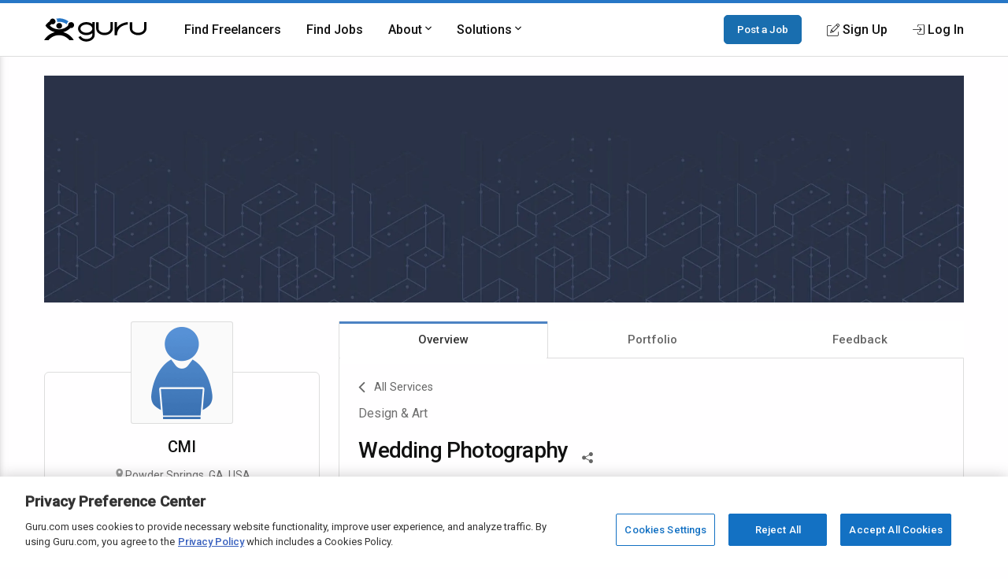

--- FILE ---
content_type: text/html; charset=utf-8
request_url: https://www.google.com/recaptcha/api2/anchor?ar=1&k=6Lfa5yYUAAAAAB-G4yh8y_q3PFLr3_8fjkbXi_jy&co=aHR0cHM6Ly93d3cuZ3VydS5jb206NDQz&hl=en&v=PoyoqOPhxBO7pBk68S4YbpHZ&theme=light&size=invisible&anchor-ms=20000&execute-ms=30000&cb=nzbdcigutd8a
body_size: 49363
content:
<!DOCTYPE HTML><html dir="ltr" lang="en"><head><meta http-equiv="Content-Type" content="text/html; charset=UTF-8">
<meta http-equiv="X-UA-Compatible" content="IE=edge">
<title>reCAPTCHA</title>
<style type="text/css">
/* cyrillic-ext */
@font-face {
  font-family: 'Roboto';
  font-style: normal;
  font-weight: 400;
  font-stretch: 100%;
  src: url(//fonts.gstatic.com/s/roboto/v48/KFO7CnqEu92Fr1ME7kSn66aGLdTylUAMa3GUBHMdazTgWw.woff2) format('woff2');
  unicode-range: U+0460-052F, U+1C80-1C8A, U+20B4, U+2DE0-2DFF, U+A640-A69F, U+FE2E-FE2F;
}
/* cyrillic */
@font-face {
  font-family: 'Roboto';
  font-style: normal;
  font-weight: 400;
  font-stretch: 100%;
  src: url(//fonts.gstatic.com/s/roboto/v48/KFO7CnqEu92Fr1ME7kSn66aGLdTylUAMa3iUBHMdazTgWw.woff2) format('woff2');
  unicode-range: U+0301, U+0400-045F, U+0490-0491, U+04B0-04B1, U+2116;
}
/* greek-ext */
@font-face {
  font-family: 'Roboto';
  font-style: normal;
  font-weight: 400;
  font-stretch: 100%;
  src: url(//fonts.gstatic.com/s/roboto/v48/KFO7CnqEu92Fr1ME7kSn66aGLdTylUAMa3CUBHMdazTgWw.woff2) format('woff2');
  unicode-range: U+1F00-1FFF;
}
/* greek */
@font-face {
  font-family: 'Roboto';
  font-style: normal;
  font-weight: 400;
  font-stretch: 100%;
  src: url(//fonts.gstatic.com/s/roboto/v48/KFO7CnqEu92Fr1ME7kSn66aGLdTylUAMa3-UBHMdazTgWw.woff2) format('woff2');
  unicode-range: U+0370-0377, U+037A-037F, U+0384-038A, U+038C, U+038E-03A1, U+03A3-03FF;
}
/* math */
@font-face {
  font-family: 'Roboto';
  font-style: normal;
  font-weight: 400;
  font-stretch: 100%;
  src: url(//fonts.gstatic.com/s/roboto/v48/KFO7CnqEu92Fr1ME7kSn66aGLdTylUAMawCUBHMdazTgWw.woff2) format('woff2');
  unicode-range: U+0302-0303, U+0305, U+0307-0308, U+0310, U+0312, U+0315, U+031A, U+0326-0327, U+032C, U+032F-0330, U+0332-0333, U+0338, U+033A, U+0346, U+034D, U+0391-03A1, U+03A3-03A9, U+03B1-03C9, U+03D1, U+03D5-03D6, U+03F0-03F1, U+03F4-03F5, U+2016-2017, U+2034-2038, U+203C, U+2040, U+2043, U+2047, U+2050, U+2057, U+205F, U+2070-2071, U+2074-208E, U+2090-209C, U+20D0-20DC, U+20E1, U+20E5-20EF, U+2100-2112, U+2114-2115, U+2117-2121, U+2123-214F, U+2190, U+2192, U+2194-21AE, U+21B0-21E5, U+21F1-21F2, U+21F4-2211, U+2213-2214, U+2216-22FF, U+2308-230B, U+2310, U+2319, U+231C-2321, U+2336-237A, U+237C, U+2395, U+239B-23B7, U+23D0, U+23DC-23E1, U+2474-2475, U+25AF, U+25B3, U+25B7, U+25BD, U+25C1, U+25CA, U+25CC, U+25FB, U+266D-266F, U+27C0-27FF, U+2900-2AFF, U+2B0E-2B11, U+2B30-2B4C, U+2BFE, U+3030, U+FF5B, U+FF5D, U+1D400-1D7FF, U+1EE00-1EEFF;
}
/* symbols */
@font-face {
  font-family: 'Roboto';
  font-style: normal;
  font-weight: 400;
  font-stretch: 100%;
  src: url(//fonts.gstatic.com/s/roboto/v48/KFO7CnqEu92Fr1ME7kSn66aGLdTylUAMaxKUBHMdazTgWw.woff2) format('woff2');
  unicode-range: U+0001-000C, U+000E-001F, U+007F-009F, U+20DD-20E0, U+20E2-20E4, U+2150-218F, U+2190, U+2192, U+2194-2199, U+21AF, U+21E6-21F0, U+21F3, U+2218-2219, U+2299, U+22C4-22C6, U+2300-243F, U+2440-244A, U+2460-24FF, U+25A0-27BF, U+2800-28FF, U+2921-2922, U+2981, U+29BF, U+29EB, U+2B00-2BFF, U+4DC0-4DFF, U+FFF9-FFFB, U+10140-1018E, U+10190-1019C, U+101A0, U+101D0-101FD, U+102E0-102FB, U+10E60-10E7E, U+1D2C0-1D2D3, U+1D2E0-1D37F, U+1F000-1F0FF, U+1F100-1F1AD, U+1F1E6-1F1FF, U+1F30D-1F30F, U+1F315, U+1F31C, U+1F31E, U+1F320-1F32C, U+1F336, U+1F378, U+1F37D, U+1F382, U+1F393-1F39F, U+1F3A7-1F3A8, U+1F3AC-1F3AF, U+1F3C2, U+1F3C4-1F3C6, U+1F3CA-1F3CE, U+1F3D4-1F3E0, U+1F3ED, U+1F3F1-1F3F3, U+1F3F5-1F3F7, U+1F408, U+1F415, U+1F41F, U+1F426, U+1F43F, U+1F441-1F442, U+1F444, U+1F446-1F449, U+1F44C-1F44E, U+1F453, U+1F46A, U+1F47D, U+1F4A3, U+1F4B0, U+1F4B3, U+1F4B9, U+1F4BB, U+1F4BF, U+1F4C8-1F4CB, U+1F4D6, U+1F4DA, U+1F4DF, U+1F4E3-1F4E6, U+1F4EA-1F4ED, U+1F4F7, U+1F4F9-1F4FB, U+1F4FD-1F4FE, U+1F503, U+1F507-1F50B, U+1F50D, U+1F512-1F513, U+1F53E-1F54A, U+1F54F-1F5FA, U+1F610, U+1F650-1F67F, U+1F687, U+1F68D, U+1F691, U+1F694, U+1F698, U+1F6AD, U+1F6B2, U+1F6B9-1F6BA, U+1F6BC, U+1F6C6-1F6CF, U+1F6D3-1F6D7, U+1F6E0-1F6EA, U+1F6F0-1F6F3, U+1F6F7-1F6FC, U+1F700-1F7FF, U+1F800-1F80B, U+1F810-1F847, U+1F850-1F859, U+1F860-1F887, U+1F890-1F8AD, U+1F8B0-1F8BB, U+1F8C0-1F8C1, U+1F900-1F90B, U+1F93B, U+1F946, U+1F984, U+1F996, U+1F9E9, U+1FA00-1FA6F, U+1FA70-1FA7C, U+1FA80-1FA89, U+1FA8F-1FAC6, U+1FACE-1FADC, U+1FADF-1FAE9, U+1FAF0-1FAF8, U+1FB00-1FBFF;
}
/* vietnamese */
@font-face {
  font-family: 'Roboto';
  font-style: normal;
  font-weight: 400;
  font-stretch: 100%;
  src: url(//fonts.gstatic.com/s/roboto/v48/KFO7CnqEu92Fr1ME7kSn66aGLdTylUAMa3OUBHMdazTgWw.woff2) format('woff2');
  unicode-range: U+0102-0103, U+0110-0111, U+0128-0129, U+0168-0169, U+01A0-01A1, U+01AF-01B0, U+0300-0301, U+0303-0304, U+0308-0309, U+0323, U+0329, U+1EA0-1EF9, U+20AB;
}
/* latin-ext */
@font-face {
  font-family: 'Roboto';
  font-style: normal;
  font-weight: 400;
  font-stretch: 100%;
  src: url(//fonts.gstatic.com/s/roboto/v48/KFO7CnqEu92Fr1ME7kSn66aGLdTylUAMa3KUBHMdazTgWw.woff2) format('woff2');
  unicode-range: U+0100-02BA, U+02BD-02C5, U+02C7-02CC, U+02CE-02D7, U+02DD-02FF, U+0304, U+0308, U+0329, U+1D00-1DBF, U+1E00-1E9F, U+1EF2-1EFF, U+2020, U+20A0-20AB, U+20AD-20C0, U+2113, U+2C60-2C7F, U+A720-A7FF;
}
/* latin */
@font-face {
  font-family: 'Roboto';
  font-style: normal;
  font-weight: 400;
  font-stretch: 100%;
  src: url(//fonts.gstatic.com/s/roboto/v48/KFO7CnqEu92Fr1ME7kSn66aGLdTylUAMa3yUBHMdazQ.woff2) format('woff2');
  unicode-range: U+0000-00FF, U+0131, U+0152-0153, U+02BB-02BC, U+02C6, U+02DA, U+02DC, U+0304, U+0308, U+0329, U+2000-206F, U+20AC, U+2122, U+2191, U+2193, U+2212, U+2215, U+FEFF, U+FFFD;
}
/* cyrillic-ext */
@font-face {
  font-family: 'Roboto';
  font-style: normal;
  font-weight: 500;
  font-stretch: 100%;
  src: url(//fonts.gstatic.com/s/roboto/v48/KFO7CnqEu92Fr1ME7kSn66aGLdTylUAMa3GUBHMdazTgWw.woff2) format('woff2');
  unicode-range: U+0460-052F, U+1C80-1C8A, U+20B4, U+2DE0-2DFF, U+A640-A69F, U+FE2E-FE2F;
}
/* cyrillic */
@font-face {
  font-family: 'Roboto';
  font-style: normal;
  font-weight: 500;
  font-stretch: 100%;
  src: url(//fonts.gstatic.com/s/roboto/v48/KFO7CnqEu92Fr1ME7kSn66aGLdTylUAMa3iUBHMdazTgWw.woff2) format('woff2');
  unicode-range: U+0301, U+0400-045F, U+0490-0491, U+04B0-04B1, U+2116;
}
/* greek-ext */
@font-face {
  font-family: 'Roboto';
  font-style: normal;
  font-weight: 500;
  font-stretch: 100%;
  src: url(//fonts.gstatic.com/s/roboto/v48/KFO7CnqEu92Fr1ME7kSn66aGLdTylUAMa3CUBHMdazTgWw.woff2) format('woff2');
  unicode-range: U+1F00-1FFF;
}
/* greek */
@font-face {
  font-family: 'Roboto';
  font-style: normal;
  font-weight: 500;
  font-stretch: 100%;
  src: url(//fonts.gstatic.com/s/roboto/v48/KFO7CnqEu92Fr1ME7kSn66aGLdTylUAMa3-UBHMdazTgWw.woff2) format('woff2');
  unicode-range: U+0370-0377, U+037A-037F, U+0384-038A, U+038C, U+038E-03A1, U+03A3-03FF;
}
/* math */
@font-face {
  font-family: 'Roboto';
  font-style: normal;
  font-weight: 500;
  font-stretch: 100%;
  src: url(//fonts.gstatic.com/s/roboto/v48/KFO7CnqEu92Fr1ME7kSn66aGLdTylUAMawCUBHMdazTgWw.woff2) format('woff2');
  unicode-range: U+0302-0303, U+0305, U+0307-0308, U+0310, U+0312, U+0315, U+031A, U+0326-0327, U+032C, U+032F-0330, U+0332-0333, U+0338, U+033A, U+0346, U+034D, U+0391-03A1, U+03A3-03A9, U+03B1-03C9, U+03D1, U+03D5-03D6, U+03F0-03F1, U+03F4-03F5, U+2016-2017, U+2034-2038, U+203C, U+2040, U+2043, U+2047, U+2050, U+2057, U+205F, U+2070-2071, U+2074-208E, U+2090-209C, U+20D0-20DC, U+20E1, U+20E5-20EF, U+2100-2112, U+2114-2115, U+2117-2121, U+2123-214F, U+2190, U+2192, U+2194-21AE, U+21B0-21E5, U+21F1-21F2, U+21F4-2211, U+2213-2214, U+2216-22FF, U+2308-230B, U+2310, U+2319, U+231C-2321, U+2336-237A, U+237C, U+2395, U+239B-23B7, U+23D0, U+23DC-23E1, U+2474-2475, U+25AF, U+25B3, U+25B7, U+25BD, U+25C1, U+25CA, U+25CC, U+25FB, U+266D-266F, U+27C0-27FF, U+2900-2AFF, U+2B0E-2B11, U+2B30-2B4C, U+2BFE, U+3030, U+FF5B, U+FF5D, U+1D400-1D7FF, U+1EE00-1EEFF;
}
/* symbols */
@font-face {
  font-family: 'Roboto';
  font-style: normal;
  font-weight: 500;
  font-stretch: 100%;
  src: url(//fonts.gstatic.com/s/roboto/v48/KFO7CnqEu92Fr1ME7kSn66aGLdTylUAMaxKUBHMdazTgWw.woff2) format('woff2');
  unicode-range: U+0001-000C, U+000E-001F, U+007F-009F, U+20DD-20E0, U+20E2-20E4, U+2150-218F, U+2190, U+2192, U+2194-2199, U+21AF, U+21E6-21F0, U+21F3, U+2218-2219, U+2299, U+22C4-22C6, U+2300-243F, U+2440-244A, U+2460-24FF, U+25A0-27BF, U+2800-28FF, U+2921-2922, U+2981, U+29BF, U+29EB, U+2B00-2BFF, U+4DC0-4DFF, U+FFF9-FFFB, U+10140-1018E, U+10190-1019C, U+101A0, U+101D0-101FD, U+102E0-102FB, U+10E60-10E7E, U+1D2C0-1D2D3, U+1D2E0-1D37F, U+1F000-1F0FF, U+1F100-1F1AD, U+1F1E6-1F1FF, U+1F30D-1F30F, U+1F315, U+1F31C, U+1F31E, U+1F320-1F32C, U+1F336, U+1F378, U+1F37D, U+1F382, U+1F393-1F39F, U+1F3A7-1F3A8, U+1F3AC-1F3AF, U+1F3C2, U+1F3C4-1F3C6, U+1F3CA-1F3CE, U+1F3D4-1F3E0, U+1F3ED, U+1F3F1-1F3F3, U+1F3F5-1F3F7, U+1F408, U+1F415, U+1F41F, U+1F426, U+1F43F, U+1F441-1F442, U+1F444, U+1F446-1F449, U+1F44C-1F44E, U+1F453, U+1F46A, U+1F47D, U+1F4A3, U+1F4B0, U+1F4B3, U+1F4B9, U+1F4BB, U+1F4BF, U+1F4C8-1F4CB, U+1F4D6, U+1F4DA, U+1F4DF, U+1F4E3-1F4E6, U+1F4EA-1F4ED, U+1F4F7, U+1F4F9-1F4FB, U+1F4FD-1F4FE, U+1F503, U+1F507-1F50B, U+1F50D, U+1F512-1F513, U+1F53E-1F54A, U+1F54F-1F5FA, U+1F610, U+1F650-1F67F, U+1F687, U+1F68D, U+1F691, U+1F694, U+1F698, U+1F6AD, U+1F6B2, U+1F6B9-1F6BA, U+1F6BC, U+1F6C6-1F6CF, U+1F6D3-1F6D7, U+1F6E0-1F6EA, U+1F6F0-1F6F3, U+1F6F7-1F6FC, U+1F700-1F7FF, U+1F800-1F80B, U+1F810-1F847, U+1F850-1F859, U+1F860-1F887, U+1F890-1F8AD, U+1F8B0-1F8BB, U+1F8C0-1F8C1, U+1F900-1F90B, U+1F93B, U+1F946, U+1F984, U+1F996, U+1F9E9, U+1FA00-1FA6F, U+1FA70-1FA7C, U+1FA80-1FA89, U+1FA8F-1FAC6, U+1FACE-1FADC, U+1FADF-1FAE9, U+1FAF0-1FAF8, U+1FB00-1FBFF;
}
/* vietnamese */
@font-face {
  font-family: 'Roboto';
  font-style: normal;
  font-weight: 500;
  font-stretch: 100%;
  src: url(//fonts.gstatic.com/s/roboto/v48/KFO7CnqEu92Fr1ME7kSn66aGLdTylUAMa3OUBHMdazTgWw.woff2) format('woff2');
  unicode-range: U+0102-0103, U+0110-0111, U+0128-0129, U+0168-0169, U+01A0-01A1, U+01AF-01B0, U+0300-0301, U+0303-0304, U+0308-0309, U+0323, U+0329, U+1EA0-1EF9, U+20AB;
}
/* latin-ext */
@font-face {
  font-family: 'Roboto';
  font-style: normal;
  font-weight: 500;
  font-stretch: 100%;
  src: url(//fonts.gstatic.com/s/roboto/v48/KFO7CnqEu92Fr1ME7kSn66aGLdTylUAMa3KUBHMdazTgWw.woff2) format('woff2');
  unicode-range: U+0100-02BA, U+02BD-02C5, U+02C7-02CC, U+02CE-02D7, U+02DD-02FF, U+0304, U+0308, U+0329, U+1D00-1DBF, U+1E00-1E9F, U+1EF2-1EFF, U+2020, U+20A0-20AB, U+20AD-20C0, U+2113, U+2C60-2C7F, U+A720-A7FF;
}
/* latin */
@font-face {
  font-family: 'Roboto';
  font-style: normal;
  font-weight: 500;
  font-stretch: 100%;
  src: url(//fonts.gstatic.com/s/roboto/v48/KFO7CnqEu92Fr1ME7kSn66aGLdTylUAMa3yUBHMdazQ.woff2) format('woff2');
  unicode-range: U+0000-00FF, U+0131, U+0152-0153, U+02BB-02BC, U+02C6, U+02DA, U+02DC, U+0304, U+0308, U+0329, U+2000-206F, U+20AC, U+2122, U+2191, U+2193, U+2212, U+2215, U+FEFF, U+FFFD;
}
/* cyrillic-ext */
@font-face {
  font-family: 'Roboto';
  font-style: normal;
  font-weight: 900;
  font-stretch: 100%;
  src: url(//fonts.gstatic.com/s/roboto/v48/KFO7CnqEu92Fr1ME7kSn66aGLdTylUAMa3GUBHMdazTgWw.woff2) format('woff2');
  unicode-range: U+0460-052F, U+1C80-1C8A, U+20B4, U+2DE0-2DFF, U+A640-A69F, U+FE2E-FE2F;
}
/* cyrillic */
@font-face {
  font-family: 'Roboto';
  font-style: normal;
  font-weight: 900;
  font-stretch: 100%;
  src: url(//fonts.gstatic.com/s/roboto/v48/KFO7CnqEu92Fr1ME7kSn66aGLdTylUAMa3iUBHMdazTgWw.woff2) format('woff2');
  unicode-range: U+0301, U+0400-045F, U+0490-0491, U+04B0-04B1, U+2116;
}
/* greek-ext */
@font-face {
  font-family: 'Roboto';
  font-style: normal;
  font-weight: 900;
  font-stretch: 100%;
  src: url(//fonts.gstatic.com/s/roboto/v48/KFO7CnqEu92Fr1ME7kSn66aGLdTylUAMa3CUBHMdazTgWw.woff2) format('woff2');
  unicode-range: U+1F00-1FFF;
}
/* greek */
@font-face {
  font-family: 'Roboto';
  font-style: normal;
  font-weight: 900;
  font-stretch: 100%;
  src: url(//fonts.gstatic.com/s/roboto/v48/KFO7CnqEu92Fr1ME7kSn66aGLdTylUAMa3-UBHMdazTgWw.woff2) format('woff2');
  unicode-range: U+0370-0377, U+037A-037F, U+0384-038A, U+038C, U+038E-03A1, U+03A3-03FF;
}
/* math */
@font-face {
  font-family: 'Roboto';
  font-style: normal;
  font-weight: 900;
  font-stretch: 100%;
  src: url(//fonts.gstatic.com/s/roboto/v48/KFO7CnqEu92Fr1ME7kSn66aGLdTylUAMawCUBHMdazTgWw.woff2) format('woff2');
  unicode-range: U+0302-0303, U+0305, U+0307-0308, U+0310, U+0312, U+0315, U+031A, U+0326-0327, U+032C, U+032F-0330, U+0332-0333, U+0338, U+033A, U+0346, U+034D, U+0391-03A1, U+03A3-03A9, U+03B1-03C9, U+03D1, U+03D5-03D6, U+03F0-03F1, U+03F4-03F5, U+2016-2017, U+2034-2038, U+203C, U+2040, U+2043, U+2047, U+2050, U+2057, U+205F, U+2070-2071, U+2074-208E, U+2090-209C, U+20D0-20DC, U+20E1, U+20E5-20EF, U+2100-2112, U+2114-2115, U+2117-2121, U+2123-214F, U+2190, U+2192, U+2194-21AE, U+21B0-21E5, U+21F1-21F2, U+21F4-2211, U+2213-2214, U+2216-22FF, U+2308-230B, U+2310, U+2319, U+231C-2321, U+2336-237A, U+237C, U+2395, U+239B-23B7, U+23D0, U+23DC-23E1, U+2474-2475, U+25AF, U+25B3, U+25B7, U+25BD, U+25C1, U+25CA, U+25CC, U+25FB, U+266D-266F, U+27C0-27FF, U+2900-2AFF, U+2B0E-2B11, U+2B30-2B4C, U+2BFE, U+3030, U+FF5B, U+FF5D, U+1D400-1D7FF, U+1EE00-1EEFF;
}
/* symbols */
@font-face {
  font-family: 'Roboto';
  font-style: normal;
  font-weight: 900;
  font-stretch: 100%;
  src: url(//fonts.gstatic.com/s/roboto/v48/KFO7CnqEu92Fr1ME7kSn66aGLdTylUAMaxKUBHMdazTgWw.woff2) format('woff2');
  unicode-range: U+0001-000C, U+000E-001F, U+007F-009F, U+20DD-20E0, U+20E2-20E4, U+2150-218F, U+2190, U+2192, U+2194-2199, U+21AF, U+21E6-21F0, U+21F3, U+2218-2219, U+2299, U+22C4-22C6, U+2300-243F, U+2440-244A, U+2460-24FF, U+25A0-27BF, U+2800-28FF, U+2921-2922, U+2981, U+29BF, U+29EB, U+2B00-2BFF, U+4DC0-4DFF, U+FFF9-FFFB, U+10140-1018E, U+10190-1019C, U+101A0, U+101D0-101FD, U+102E0-102FB, U+10E60-10E7E, U+1D2C0-1D2D3, U+1D2E0-1D37F, U+1F000-1F0FF, U+1F100-1F1AD, U+1F1E6-1F1FF, U+1F30D-1F30F, U+1F315, U+1F31C, U+1F31E, U+1F320-1F32C, U+1F336, U+1F378, U+1F37D, U+1F382, U+1F393-1F39F, U+1F3A7-1F3A8, U+1F3AC-1F3AF, U+1F3C2, U+1F3C4-1F3C6, U+1F3CA-1F3CE, U+1F3D4-1F3E0, U+1F3ED, U+1F3F1-1F3F3, U+1F3F5-1F3F7, U+1F408, U+1F415, U+1F41F, U+1F426, U+1F43F, U+1F441-1F442, U+1F444, U+1F446-1F449, U+1F44C-1F44E, U+1F453, U+1F46A, U+1F47D, U+1F4A3, U+1F4B0, U+1F4B3, U+1F4B9, U+1F4BB, U+1F4BF, U+1F4C8-1F4CB, U+1F4D6, U+1F4DA, U+1F4DF, U+1F4E3-1F4E6, U+1F4EA-1F4ED, U+1F4F7, U+1F4F9-1F4FB, U+1F4FD-1F4FE, U+1F503, U+1F507-1F50B, U+1F50D, U+1F512-1F513, U+1F53E-1F54A, U+1F54F-1F5FA, U+1F610, U+1F650-1F67F, U+1F687, U+1F68D, U+1F691, U+1F694, U+1F698, U+1F6AD, U+1F6B2, U+1F6B9-1F6BA, U+1F6BC, U+1F6C6-1F6CF, U+1F6D3-1F6D7, U+1F6E0-1F6EA, U+1F6F0-1F6F3, U+1F6F7-1F6FC, U+1F700-1F7FF, U+1F800-1F80B, U+1F810-1F847, U+1F850-1F859, U+1F860-1F887, U+1F890-1F8AD, U+1F8B0-1F8BB, U+1F8C0-1F8C1, U+1F900-1F90B, U+1F93B, U+1F946, U+1F984, U+1F996, U+1F9E9, U+1FA00-1FA6F, U+1FA70-1FA7C, U+1FA80-1FA89, U+1FA8F-1FAC6, U+1FACE-1FADC, U+1FADF-1FAE9, U+1FAF0-1FAF8, U+1FB00-1FBFF;
}
/* vietnamese */
@font-face {
  font-family: 'Roboto';
  font-style: normal;
  font-weight: 900;
  font-stretch: 100%;
  src: url(//fonts.gstatic.com/s/roboto/v48/KFO7CnqEu92Fr1ME7kSn66aGLdTylUAMa3OUBHMdazTgWw.woff2) format('woff2');
  unicode-range: U+0102-0103, U+0110-0111, U+0128-0129, U+0168-0169, U+01A0-01A1, U+01AF-01B0, U+0300-0301, U+0303-0304, U+0308-0309, U+0323, U+0329, U+1EA0-1EF9, U+20AB;
}
/* latin-ext */
@font-face {
  font-family: 'Roboto';
  font-style: normal;
  font-weight: 900;
  font-stretch: 100%;
  src: url(//fonts.gstatic.com/s/roboto/v48/KFO7CnqEu92Fr1ME7kSn66aGLdTylUAMa3KUBHMdazTgWw.woff2) format('woff2');
  unicode-range: U+0100-02BA, U+02BD-02C5, U+02C7-02CC, U+02CE-02D7, U+02DD-02FF, U+0304, U+0308, U+0329, U+1D00-1DBF, U+1E00-1E9F, U+1EF2-1EFF, U+2020, U+20A0-20AB, U+20AD-20C0, U+2113, U+2C60-2C7F, U+A720-A7FF;
}
/* latin */
@font-face {
  font-family: 'Roboto';
  font-style: normal;
  font-weight: 900;
  font-stretch: 100%;
  src: url(//fonts.gstatic.com/s/roboto/v48/KFO7CnqEu92Fr1ME7kSn66aGLdTylUAMa3yUBHMdazQ.woff2) format('woff2');
  unicode-range: U+0000-00FF, U+0131, U+0152-0153, U+02BB-02BC, U+02C6, U+02DA, U+02DC, U+0304, U+0308, U+0329, U+2000-206F, U+20AC, U+2122, U+2191, U+2193, U+2212, U+2215, U+FEFF, U+FFFD;
}

</style>
<link rel="stylesheet" type="text/css" href="https://www.gstatic.com/recaptcha/releases/PoyoqOPhxBO7pBk68S4YbpHZ/styles__ltr.css">
<script nonce="esMh60nOmeFDjefg75JVzQ" type="text/javascript">window['__recaptcha_api'] = 'https://www.google.com/recaptcha/api2/';</script>
<script type="text/javascript" src="https://www.gstatic.com/recaptcha/releases/PoyoqOPhxBO7pBk68S4YbpHZ/recaptcha__en.js" nonce="esMh60nOmeFDjefg75JVzQ">
      
    </script></head>
<body><div id="rc-anchor-alert" class="rc-anchor-alert"></div>
<input type="hidden" id="recaptcha-token" value="[base64]">
<script type="text/javascript" nonce="esMh60nOmeFDjefg75JVzQ">
      recaptcha.anchor.Main.init("[\x22ainput\x22,[\x22bgdata\x22,\x22\x22,\[base64]/[base64]/[base64]/ZyhXLGgpOnEoW04sMjEsbF0sVywwKSxoKSxmYWxzZSxmYWxzZSl9Y2F0Y2goayl7RygzNTgsVyk/[base64]/[base64]/[base64]/[base64]/[base64]/[base64]/[base64]/bmV3IEJbT10oRFswXSk6dz09Mj9uZXcgQltPXShEWzBdLERbMV0pOnc9PTM/bmV3IEJbT10oRFswXSxEWzFdLERbMl0pOnc9PTQ/[base64]/[base64]/[base64]/[base64]/[base64]\\u003d\x22,\[base64]\\u003d\x22,\x22MTbDv3Ehwq06w5bCty1QX8KZdQx0wr5qLcO7w54sw5PCgHsPwrTDjcOOBgDDvw/[base64]/DuTbCncKCwqQxwpQMCSRjc8KQwotVw7VMw6lueTQbUMOlwrZPw7HDlMOuFcOKc2VTasO+DxN9fAHDj8ONN8O4NcOzVcKjw7LCi8OYw5UIw6Atw43ConRPTmpiwpbDrcKLwqpAw44tTHQlw7vDq0nDksOGfE7CpcO1w7DCtCHCn2DDl8KQOMOcTMOFUsKzwrF3wohKGn/Cj8ODdsOMBzRaYsKCPMKlw5LCoMOzw5N+ZHzCjMOiwo1xQ8Kyw5fDqVvDnHZlwqkWw6g7wqbCgWpfw7TDlEzDgcOMTnkSPGIfw7/Di08Kw4pLAggrUB1CwrFhw4bClQLDswXCnUt3w7QMwpA3w5VFX8KoEVfDlkjDssKIwo5HMFlowq/CozY1VcOSYMK6KMOPLl4iE8KYOT9wwoY3wqNyb8KGwrfCtsKcWcOxw4/Dqnp6CXvCgXjDhsKhckHDhsOgRgVBOsOywosKEFjDlmvCgybDh8K5HGPCoMObwqc7AiMnEFbDngLCicOxMBlXw7hhIDfDrcKNw7JDw5s1RcKbw5s9wpLCh8Omw6I6LVBwbwrDlsKSKQ3ChMKfw5/CusKXw60dPMOYf2JCfiXDjcOLwrt9CWPCsMKCwopAaCZawo8+HETDpwHCmXMBw4rDnlfCoMKcJMKKw409w7YMRjAlUzV3w5jDmg1Bw5vCqBzCnwlfWzvCusOscU7CqsOTWMOzwrkdwpnCkVpzwoASw75Yw6HCpsO7X3/Ch8KCw4vDhDvDkcOXw4vDgMKXXsKRw7fDjjopOsOpw6xjFlklwprDix/DkzcJAmrClBnCh1hAPsO/DQEywp8vw6tdwqXCuwfDmirClcOcaE1kd8O/ZivDsH0GNk0+wrDDuMOyJy1eScKpe8KEw4Izw6fDvsOGw7RwFDUZGX5vG8OuQcKtVcO8LQHDn1bDomzCv25AGD0SwqFgFF/Dul0cE8KLwrcFUMKsw5RGwo9qw4fCnMKawpbDlTTDtl3CrzpRw5ZswrXDmcOEw4vCsjMXwr3DvG3Cq8KYw6AFw6jCpULCuCpUfVE+JQfCpMKBwqpdwp/DshLDsMO/wroEw4PDscKpJcKXDsKhThHCpxMPw5bChcO8wonDqMOYO8OLDQklwoVFBkrDrcOlwplzw4LDiVzDlEXCicO7XMOlw7Mvw5xmaBPCm0XDhhpxQTfCmkTDksKAMyXDlXdSw7XDg8Orw7zCujJMw4h0JBTCrCpfw7/Do8OqO8Ocfz0DLG/CgQ/DpcONwp7DicOEwr3DnMKJwohSw5PCkMOGWTZlwppkwr7CuS/ClMOuw7E4bcOTw4MdJ8KRw413w4AFEG/CvcKBLsOKUsODwp3DnsO8woBdf1ILw6rDjkphekfChcOQHztHwqzDrcKGw70FQcOjGWJHN8KZI8O4wp/CpcKvLMKhwq3DjMK0ScKgMsO2cXZNw6VFbTFFdcO6F2xHWDrCmcKSw5YgLmJeOMKswp/Cmm0eLTVgK8Kfw7PCp8OMworDtMKgEsOMwp7CmsK/R3vCicKFw5LCrcKewrhmVcO+wrbCq0PDgzvCscO0w7XDhUXDulApJR0iwrUsGcOaEsKww6trw4oewpvDs8OYw4IDw6HDonIFw6g/U8OzGQ3Dpwxhw4tCwoF0UUjDjjAaw7I5YsOswpcbCMOxwrgMw6N/c8KZU1ofO8KTOMK1dFoMw6t8fV3DncKMVsKhwqHDsxvDoG/DksOCw4jDlgF3cMOawpDCosOvdMOZwrZAwoHDs8OkR8KTX8Oiw4nDm8OpZ08cwqUuKsKjGcOVw5rDmsKhMQV5UsOWZMOyw75Wwr/DocO8BMKUdcKbWF3DnsKswrRLbMKYHwxjFMOmw5ZYwrBXLcOjIMOMwqNdwrQrw4nDksOzQgnDjcO3woQSJyPCg8OvAsOhNkLCiEzCsMOXdWt5IMKEOMKAKDQ2OMOzK8OTScKYOsOCFyYdHwENasOPDSQyfB/Dl282w7Rkd1ocHMO7HlPCmwhOw6ZMw7dbUF4tw5zCuMKEMW58w5NMwohKw5TDhGTDuH/DlsOfYwzCsTjCr8OgBMO/w4QEQcO2XgXDm8ODwoLDnFnCqXDDh0BNwrzCs0/CtcKUX8O7DxtfLirCh8KNwpo7wqlywpVgw6rDlMKRL8KEUMKIwoFsVSV6bcOUZF4UwoEoMEAjwoc/wpFGYC8lIQV6wpDDvgvDoXjDicOSwpoGw6vCoRjDvMOlQ1PDq2B6wpjCmBdOTRHDoSZnw6jDnF0UwrTCl8Oaw6PDhizCjRjCrnxyRhQaw4bCgwAxwrjChsOZwrzDvncwwoEsMTPCoRZuwp/[base64]/CkcOGO8OEEcOgw5vCnMKmTS3CscO4w7QzRnHCq8OSQMKxBcO2ScOLP2DCowbDkQfDmxI+D0AgVlMLw5sCw5fCpwnDmMKtV3RyOiTDgsKVw4Qow5V2Fx3CusORw4fDmcO+w53CoC3CpsOxw7Q/w77DiMKpw650LSrDnMKyQMKzEcKDc8KXPcK0UcKDUgl9Qh/CqmXCjMKyfz/CvsO6w77CtMK6wqfCvzvCt3kDw6PCowAycDXCok85w6PCuFHCjx4FIAfDiRpzAMKbw6MnCn/Cj8OedcOQwrLCgcKewrHCmMOfwoIXwq9jwrvCjyYmB00PMsKxwppQwolCwo03wojCn8OTA8KIA8OiSEFGDS8YwpABdsKPDMOMD8Oqw58qwoALw7fCjUt2YcO+w7/Dn8OPwqstwo7CkGnDpsOcH8K9LAwcUyPCr8Ogw4PCrsKcwqvCrWXDqkg/w4ooRcOgw67DgTfCqcKIWMKcdTnDq8O+UkFkwpDDiMKwT2HCsj0dwpXDsXksfHVVFWZcwrtEJB4bw5XDgQUUfV7DglfDscOawo9Ew4/DpMOVNMOzwp1OwoPCrBpvwpHCnXTClglIw6pnw4ZtesKmccOfesKSwoxEw6vCp1xhwo3DpwZuw7Iow4hmCcOQw4NdH8KAKMOpwqZDL8KDAFrCqQjCqsKrw49/LMKkwp/DiFzCpMOCasO2I8OcwpQDBWBIwpNrw63DscOIwq10w5JYDkYDIx/[base64]/w65Sw5N6wpbChMOjIkFbQMO2OcKsTmzDh17CisKjwrInwqddwrDCuWsfaHvCj8Krw7rDtsKnw77CmQQwPGQQw5B5w6TCnx53UlnDslzCpsOHwpnDiCDCuMK1VF7Ck8KzXSjDiMO/[base64]/[base64]/ScKWJ17DocOOw67DncOTKMKATy3DkTMCSMKVN1Jgw6zDk3TDh8KJwopsLiEGwo4pw7DCksO4wpTDv8KzwrILDcOHwp4Awq3Ct8O2HsO2w7IZRmzDnArCosORw7/DkQ0Aw69aDMO5w6bDjMKPXMKfwpFNw7HDswITA3EUOlRoYUHCgsO+wopzbHPDh8OzOC3CoE5tw7fDjsKHwoHDksKqax1kLzl0LHEQQX7Dm8O2MScswo3DuSvDusO3F3gIw60Iwo9twpDCrsKRw7x8YFRWP8OyTxAew4ArfcK/[base64]/DkjpjQkjDt8OzwqpwW8OkRsKRwoUnYMKrw6t0N0ITwpDDscK6PlDCg8OCwq3DuMKaaQ1uw65QMxxDAh3DmQpuWX9BwqLDnFMueH8ObMObwq3DksOZwqjDvyZLFSLCq8ODD8KwIMOvw6PCjDkuw7s/bn/DkwNjwoHCln0Qw5rDmX3DrsOJUsOBw70Xw7kMwpIYw5Aiwq5fwqDDryg5JMKQKMOAKVHCvXvCoip/YjkRw5puw6Q/w7Vbw4hDw6PCr8K5ccK3wrPCvQtLw7U3wpTCvSgqwo5Pw7nCssOzLhjCtDZ0FMO8wqVMw5Exw4PCoFbDlcK0w58FJR1xwrIzw61AwqIUNEE2wp/[base64]/wqsBdjLCusOBYnbCosOCFsOzWULCkMO0FTI8PsOnQmDCocOGQsKywqHCoSIUw4nChVQHeMO/IMOHHFJ2wpDCiClnw6ZbMw40IXNWFsKJTF87w6sgw7zCrA8jNyrCsRrCrsKLd0Ymwpd2wqZeEMOyM2hEw4LCkcK0w7srwpHDtkXDp8OKKztmZWs/[base64]/DmBdnw5PCqw7DoXPCnVjDrsOMwqdyw7bChyXDp3ddw5UAw5/Dl8OkwqYCdHrDssKeaRV2T1lvw65pGVfCtsOnHMK9FGVCwqY9wqIoEcKJVMOZw7fCk8KAw73DggU4QMOLISXCgWBmOTMrwrA8T2AAecKSE0caEkhgI1NAQl4BJ8OeNDB2wpzDin/[base64]/[base64]/Dv8Kxw6/ChcK5wrwkwrQgdMOpc8OeHSYFwqFLw6FnMw/DlMOJB3RawpTDt0nCswzCj2/CvDTDnsOfw51Aw7JLw5pFPBrDrkDDojLCvsOlcDkUecOzd18QdHDDhGIOMy/CtX5dMMOzwoMdW2AtUDzDnsKlBAxSwo3Dty7DtMKMw7Y1JlLDksO+FVjDlxY4XMK9TExtwpzDkG3DosOvw4p+w6xOJcO/[base64]/DjsKNw68Bwp/Dq8KBw7XCsTpWFRgHw61gw4oEKw/CpjYNwrfCr8OUNxoiHMKUwrbCiCYvw6VHBsObwrEsRGjClEzDncKKaMOZSkNMJ8OUwqgJwofDhlt6UCM5IgI8wqzDiWplw4I7w5wYDGLDuMKIwqDCtFdHRsKwG8KJwpMaByBewr4fNsK7W8KWOlQUAGrDuMKpw7zDisKbX8OkwrHDkCoIwpfDmMK/WMK0wpBxwofDrwQ+wrjCssK5csOGHsKywpjCqsKAPcOCwrJBwrfDj8OXMgUiwpbDhkRww4kDFC5zw6vDsi/[base64]/DplU6X2fDpC3CrcO2XHV1w5PCtCrDmHxrw5RawofCmMODwrpmIsKmLMKHbsOcw6cowrPClCIRYMKKI8KswpHCtsKrwo3DqsKSa8Ksw4DCpcOgw4/CpcKxw6FCwqslc309PsKqw4TDg8OTN2ZhOQM2w4M5GhXCvcO7OcOfw4bDmcO4wrrDj8OwRcKUMizCq8OSEMOFX37Ct8Kowp4kwp/[base64]/wqzDtwbChcOsw79/w48pwrN1wqXDk8OWw6bCtBZBKSleZCIUwr3DoMO1wrHCisK9w7PDtEDCrTc0QQF/GsOKKVHDqQcxw43Cv8KsBcOBwphePMOLwovDqcKZwpYLw6LDosKpw43Dn8K6QsKvTTjDhcK2w7zCojHDgxvDrsOxwpbDjDhPwogBw7JhwpzCksOhcSZKQw3Di8KcKDLCvsOrw53DoEwdw6HDm3/DpMKIwpbCqGfCjjZvAnNswqfDiVrDtG0dCsObwqEcRCbCsT5WQ8K/w5bCj1NzwpzDrsOSNALDjlzDrcKTEMKtcV/DjsOJMRksZjYoXG5jwo3CjkjCqDBaw5DCpBTDnGNWU8OBwqDChWXCgWE3w4nCmcKCOw7Co8OaesOBP2EfSjHCsUpJw74xwrzDlF7DtyQTw6LCr8O3ScKoC8KFw4/[base64]/Dt8KsB2DCnMOuasOxwp9IFsKnDxZrw5wFw6jDlMKXFSo7w7MVw7bDhxJCwqULGCVif8KBPCHDhcOowqTCtj/CnDUdB2cOAMOFRcOowqPCuCBUawDCvsO5OcK1ABFAIz5Zw4LCu3ELMFQIw7HDqMOaw4JKwqzDvHQybissw7XDlAUYw6bDtsOswpYkw54tIlDCtsOSecOqw7U+YsKCw7RUcwHDr8OSY8ONesOsWzXDhnTCikDDizjDp8O/LsOhD8OhMUzDix/DpwnDrMO5wpXCqsKuw7UfS8O4w41ENlzDoHzCsF7Cpl7DgzAyVXvDgcOfw4/DocKVwrLCmH5yW3LCjURAX8Knw7DCpcKGwqrCmS3Dmj46UHkoKHxkXmTDuU/[base64]/DqQTCjzopw6RvwovDisKgwogIfcKaw7BXw5xeNSkJw4ltf0oZw63CtxzDm8OdS8KDHMOxX1szQlFdwo/CiMOrwoNiXcO8wok/w5wfw7zCmcOYGgtuKFLCv8Ohw4fCk2zDqcONHsKVEMKZRDLCtsOoesO/P8OYXBTDkEk9KHTDs8KZD8K5wrDDr8K8FMKVwpcCw5pBwrLDjSQiahHDgjLChyRYT8OYVcKvDMOgMcKvc8KrwqkrwpvDpQLCisKLc8KVwrzCqC/CtsOhw4stWUgNw6U+woPCm1zCqR/DgBowRcOLPMOJw41HIsO/w7B8eBLDtXdgwprDri7DskR6Tw/Dq8OYHsOmZ8Ozw4YHw6IAZsO5aWNcwqPDg8OWw63CqsK7EmxgLsOGcsKOw4TDn8OWKcKPMcKLwp8ZNcKzTsKMX8KKDcOwasK/wqPDqxU1wppBcsOtemcnYMKcwobDh1nCrgNBwq/Cr2PCksKiwobDqS/[base64]/DmH7Cs2NeUQhdL8KZak3CgcK8w616RCTChsKfL8O2IFcvwq4ZBShAZBFuwqFgSmdjw78Fw7VhaMOQw7tSecOowpHClW54ScKYwpTCt8OEbcOfUMO9anbDk8K7wqYKw6BdwoRRTsOswpVOw5fCosKCOMKMHWHCkMKfwrzDhcK3bcOmQ8O6w6cIwpA1FVs7wr/DvcOawoLCvQrDmsOHw5JAw5rDrETChwE1A8KbwrLDixF/cF3CjEVvR8OvIcK+WcKUPHzDgTlAwoTCmMO6LGjCrzQXecOzCsKBwqI7YUXDvitkwqvChRJ0wr7DlAw1eMKTb8OeNVPCucKrwqbDhATDu3QqQcOQw6HDkcOVIy3CjsOUC8OPw68+VXfDsVAmw6nDgXIAw4xGwqdyw7/[base64]/Cgx9wVBxRF8K6QlPDksOIO2XCm2kzGmlsw4wowrbCuQklwq4QWx/CiS0rw4nDuTFkw4XDs03ChQguJ8O1w4LDpGcXwpTDmXVNw7tuF8K4GsKPQ8KUXcKAB8OVD3xzw6FRwr7DlhsJDSMDwr7CqsKfDhllwq3DjWgLwpkdw7vCrnTCpH3CmQHDm8OHaMK/w6FAwqwVw6oyMMO0wo3CmEMEcMO/YX/Dq2DCksOjWTPDhxVlb2tDQsKtLjkJwq8Gwr/DslJ9wrjDpMOaw4rDmSE9MMO7wqHDqsOzw6pAw700JlgcVTDCkivDsQLDj1zCkMOHGcKmwrPDoifCp0ECw58fGcKxH37Cn8Kuw5jCicKkAMKfYx5Iwqtcwqolw4VHwqEEU8KiNx4lHz5/IsOyJlbCqsKyw7Rcwp/DkiJjw6AKwpkUw41YVzFaNl5qHMOmeFDCtV3DtcKdflpRwojCk8OVw68Aw7LDsEUcbhI3w7rDjMOEFcO6K8Kvw4pja23DtRDDnEd/[base64]/DnDXDnsOWJFlyZ1QmwoTDiBzDnXjCt0vCpMODIsOnKcK4wonCrcOYTCBmwr/CusO9MClHw4vDgMOOwpfDlcOKR8KjSUANw65WwrJkwq/ChMOZwo4eWn7ClMKAwrxdPSBqwpkuFMO+bhjCuAFvCjIrw4osHcKQRcK/w6sgw6NzMMORUgJhwp98wq7DtsOtXmdFwpHCrMK3wqLCpMOjHWjCoSIXw4/DuCEsX8KnK28RTkXDoArDlxNnw61pP1BSw6kudMOOCx5GwoHDrQnDp8Kxw5tgwpXDr8OBwo/ClDsDFsK9wpzCrsK9TMK2cwrCqznDpyjDkMO4aMOuw4sHwrLCqDE4wqpTwojCgko8woHDhmvDs8O+wqfDi8OhBMKrB1BWw4/CvB8NMMOPwo8CwooDw4lNKU43DsKmwqVMFnE/w6dUw4vCmWs/Y8K1XgsIZ2rCp1DCv2Fzwo8iwpXDvsOxfMKfUlwDbcOIJ8K/wrA5wo5JJDHDsn1hE8KXYlrCpwnCusOxwrZrEcKWC8KDw5hAwopQwrXDug15wosFwq9uZcOcBWNyw4LCrcKbAzzDq8OHwolGw6l6w58UYUXCimvDhXXClA1kMjorUsKBd8KLw7YQBSPDvsKJwrLChsK2GHLDpBfDksKzT8ONZ1PCj8Kyw51Vw4U2w6/[base64]/[base64]/Ck8OQwovCojF9w4VZWsKZwrR8csKaNWodw4Irwp3CqsO7w5ljwqYew44KPlrCm8KXwrLCu8Obwpg9CMOvw7/DjlgRwpfDpMOCw7HDmRI+FcKOwogqNDFLKcOcw5rDjMKmwqldVApWw5cXw6HDghrDhzFgZcOxw4PCkwvCjMK/[base64]/CrncPRcOrAXTCr2Mhw7vDlgnCtmYRS8O4w4Euw5TCo088Jh/DkcO3w4YWCMKkw5bDlMOvb8K3wpUofTvCs3HCgzJEw4/CoHlrRcKlNkLDrSdnw6VkJcKhMcO3P8OUABkgwrRmw5BBw4UGwodgw4/DlVACfSdmN8K5w4s7aMOYwobChMOOMcKywrnDhFxdD8OwQMKWTVjCoXllwoZhw6TCoyBzZBhQw6bDpH1mwp4oAsONBcK4Hw4jGhJEwoLChVB3w67Cu2TCk0XDscK3dVnCi0hUM8OVw6l8w7INAcOxPWAqaMOFQ8Kow6Ntw5cdfCRRcsK/w4vCj8OhBcKFYGzDucKTfcOKwqPDp8O0w4MOw6XDhsOqwqxWJxwEwpnDssOTQnTDucOCQsO+wr4pWMOOUkwJWDfDmsKXTsKGwrnDmsO6an/[base64]/[base64]/CsMOrw6HDisK9w4pmKcKMf8K9w7bDswfCqMKzwrR6FCgOf27ClMKhCG51LMKgeW/CicKrwpDDrwMtw73DrVrCsnPCkRkPBMKKwq/DtFZ5wpPCgQJbwpvCmkfCscKOZkgfwp3CqsKiwo7Cg1DCvcOHRcOgaT5UIxsOFsOtwofDkx55GALCqcOywpjDicO9bcKlw7QDXRnCvsKBeDMGw6/Cg8ORw5Qow6BDw6XDm8OJQXpAccOpXMKwwo7CpMOcBsKaw6kbZsKUwqbDg3lSZ8KgNMOaC8KndcK4FQLCssObRmQzChdKw6xAFjkEBMKuwoscJC5Zwpwdw5vCvVnDoEBYwoNiajXCrMOuwr4ATcOGw4sCwqDDtVDCvjJnBljCjsOqT8O9B0jDl13DtQ4Fw7/[base64]/Dm3VCc2rCnW9mw4vDtnfCvWddwq9jKsO/wprDgD3Dh8ONw5FTwrrDt2pZwoIUQsODQsOUG8OBRy7DqStSGVYBHMOWIR40w63CrnfDlMKkwoDCkMKYSUUQw5VCw7p0eHopw6rDgTDCj8KIAlbCrBXCokXClMK3GVABN0gEw4nCscKoNsKhwp/CjcOfNMKvTcKZGDrClcKQHFvCt8KTPSkyw6BGTSAvw6sFwo4cEsOHwpYew63CtcOawoBnD0HCpFxxMljDgHfDnMKNw7TDrcOEAcOwwpTDlAtVwoNmGMKxw41/JHTCsMKSBcKiwrtxw54HcX1kCcKjw6PCncOqcMOlDMOvw67Cjh0Aw6rCtMKXEcKzC0vDrzZIw6vDssKDw7LCiMO8w488NcO1w64wEsKdCXQywqDDkysCBnomPiHDjmbCpwdbfyHCq8Olw7hpU8KYJR1Qw5xpXMK/w7ZTw7PCvQcVU8O2woBccsK5wqMFR2hiw4cSwpsJwrfDlMO4w5zDlXBNw4UAw4jCmBA0UMOTwoVfUsKpEkrCunTDgE8TZsKvT3nCvS5nBcOzBsKQw4XCjTTDmGcLwp05wpJdw4dvw4bCiMONw4zDhMKzTEPDnGQGR2N3Jxoawoxjwp4sw5N6w4Z4IF/[base64]/[base64]/[base64]/[base64]/w6HCq8K7T3PDi8KBWMK5wrRDw6wKwpzCrkYQwpBAw5fDqghKwrPDjsKzwoN8WALCp2YRw6TCp2vDt1rCmMO/EMKFcMKNwp3CkcKOwpLCmMKiGMKOw5PDlcKMw6lnw5ZyRCYAYkc0VsOKeT3DucKLIcKEw6NxUlBqw5UNL8OFGMOKOsOmw75rwp9pCcKxw61DJcOdw5YGw6A2GsKlfcK5IMKqHTtrw6bCryfDoMK2wojCmMKae8OxZFA+OkIeXlJwwoc/[base64]/CgSdiw6h1SyYow5N9w4PCkMO2ZGcdWVPDrsKDwr0yAcOowpXDlcOMNsKFa8ORDMK+Fg7Cp8KUw4nDgcOhJwoMYn7ClHhKwqbClCjCvcObHsOPPcOjf2F6KcKgwqPDoMO/w7dyDMKLYcKVVcODLMODwrZMw79Ww53DlhFWwpLDvlZLwp/CkCFDw4nDhEN/VF8vQcOpw4BOQcKOL8K0NMO+G8KjQUU5wqJcJivDk8Opwp7Dh17Ct3EgwqFGCcOYMMK0wqnDtW1NTsOcw4bDrCxtw5jDlsKywrh0wpTChMKcCWjCpcOKXiEpw5bCk8K/w7IVwowhwojDpl1ewofDoQBzw5zCmMKWCMKTwqR2QMK6woYFw6ciw5jDkcO3w6xtP8K6wrvCncKqwoFLwrzCrsK8w5nDlnXCiz4OGxHDgkdNfj9cPMOgZMOCw7ZAwoJ/w5jDjk87w6ZQwrLDlBTDp8K8w6jDr8OJLsK5w6JKwohJNHBLNMOTw64Ew6DDjcOWwrbCiFjDlsOXPjoabsKoLBBvAgg0eUHDsSU9w4fClmQsE8KVNcO/w5nCj0/[base64]/Cnyh3w6cXwqsBKCYZw5F2Vw3DmlwMw47Cn8KbbEwLwoZkw4Q2w4XDlx7CnwjChMOHw7LChMKLKAx0TsK/[base64]/CvHhTPkk6bMKsO10iacOwwoZTwrgkw4I4wpIaMjHDjhNqB8Oma8OLw4nCssOJw47Ckxc4SMOawqd1ZcOrTBtmHGplwrcewotWwonDuMKXYcOWw7nDlcORQD0zeWTDtsOMw48ww6dAw6DDuBvCpMOSwpJ6wpvClx/CpcO6TQIaLF3DhcOLXHYKw5nDhVHCh8OSw783O1wYw7MgdMKzVMORw7IGwphkR8Knw5fCpsKWGsKxwqdnFzjDlXZCGMOHVB7Co1sNwrXCoFkkw4dwPsKRX2bCqRLDqsODZEDCgUoGwp1UVsKwJMKzdU8tT1LCv1/CtcK/dFfCumvDpGBUC8Krwogdw43CiMKLYCJpI3AXM8OWw6DDtMOFwrTDtE5+w51odHnChMOSUk7Dl8OSw7gcKsKmwqfCqTMGU8KDNH7Dmg/CkcK2ejFWw7dOSG/CrV8CwpXCsVvCm0xiwoNow77DvSQoTcOeAMK8wqE4w5sQwo0ow4bDk8ORworDhyXDn8OYaDLDnsO/PcK2blbDjxEowpsZOsKlw6HCgsOPw5Rkwphzwp8WRRLDq2fCvREgw4HDhcOUMcOiIGoRwpE7w6PCp8K2wq/Cj8Kfw6LCmMKQwqx0w40kGw0nwpgCNsOUw67DmQppPj4nWcOjwrDDrcOzPUXDtmnDji5rAMOLw4fDl8KawpvCvR0ewr7ChMO6LsOnwo0RCifCucOIMRxCw4XCtU7DvzINwo1YB1NId2bDgUPDm8KRBU/DusKVwoYpW8OIw73DqMOcw6zDncOiwr3CljHCkmXCpsK7LnnCssKYST/CosKKwoXClGLCmsKqMAPDqcKMecOKw5fDk0/DpVtSw49bdjzCvcOGHcKCUMOxUcKjDsKkwpk2WlnCqzfDusKKGsKIw5TDig/CnEcLw43CtMOMwrrCh8KvZSrCr8Kuw4EaGj/DnMKhe2FUYCzDgMKRfD0oRMKvfMKSTcKLw43CqcOrVcKyTcKUwr00CVfCuMO6wonDkcOfw5IvwpDCry15IMOYIxHDnMOhSx5bwrplwoB7DMKQw74gw7BywozCn0PDl8KaVMKiwpBywohjw6HCuSsgw7nDjGvCmcOGw49WbiQswr/DmXtFwqh4e8K5wqPCuElBw7nDrMKqJcKFCBTCuizCp1l0w5hXwoonJcOIQSZRwp/Ci8O2wofDisKjw5nDs8KRdsKcasKdw6XCl8KbwqzDoMKEGcO3wpgbwopmYsOcw6vCrcO3wpnDkcKqw7DCiCRiwr/Ctn9qKCbCtS7CpxgqwqTCjsOXbMOiwqPCjMKzwokPZ2TCpjHCmcKKwofCjTIrwr4xDsOvw4LDocKaw5HCscOUEMKGOMOjw67Dl8Oqw5DCjRfCqkY1w4LCmQjCvGpuw7HChT1Zwr/[base64]/wqUqw57CmMOhJgZqJSvDmMO/wpLDlcOOw6rDicKEwpBNDljDgsOiVMOjw67CmC9mOMKJw5RUL0fCj8O6wp/DrH7DvMKyEQfDkwDCh1VuZcOmLS7DlMOcw58nwqTDtkIaEUACAcO9wrs1V8KKw59PVUHClMKUe1TDqcOlw5Jxw7/Dh8KzwqR4OnUxw4fCoWhUw7VsBC8fw4TCpcKLw6fCsMK+wqAbwrfCshMywqfCusKVEsKww5hjVMOEAwfCunDCosOtw5bCo3seP8O1w4MQN3AhWWzCncOEbm7DmsKqwrRfw4AKai3DjhlGwrzDtMKWwrfCtsKEw6UBeEsGCm19fBTCmsOuWk8hw5/DgxjDmGFnwos2w6Rnwo/[base64]/DkMOQw5EWw6LDtWYkdTgjw4/[base64]/[base64]/IMOgYMOwwp/[base64]/[base64]/Cgn7Culwbw7vDscKqwoYjw7INwr7CisO6wqHDv3/Dp8KPwqHDu2pmwqpFwqIzw4vDmsKbRcK3w70BDsOxacKNfBLCssKSwo0rw5PDlDrDghIRWzTCsiATw5jDpEI8LQvClDLCpcOjG8KXwo06ThzDv8KDNmkrw4jCisOow5fCusKBI8Kzw5tda13Cp8OlM2Y0w6zDmUjCqcKYwq/Dq2LDhDLCuMKVTxcwMsKUw6wjVWHDi8KfwpodMW/CtsKQSMKAAw4tI8Orcz4ZF8KZbMKIFXswTsKew4/DnMKeJMKmRCgrw47DmCcDw5vDlDTDp8KSwoMvVGzDvcK1Z8KJScOvQMK+WDNHw78ew7PCmRzDgMOqNH7Ch8K+wq7Dv8OtGMOkERMmDMKCw6bDozs8WWsswr/DusOMF8OhHnlbPsOcwobDuMKKw7FOw7zDkcKNJQPDmUVlJnN+YcO0w5R/[base64]/DpMKgw60cQ8KywoI1wpvDkytewr8Rw6UVwrIxTE/CkGBlw7UeM8OkSsOkIMKpw6B9TsKJAcKswpnChcOhdcOew5jCpw1qVSPCrWTDjhPCgMKEwodTwrgmwr9/E8Krwo51w5JQNWrCssO8wrHCi8OKwprCkcOjwoXDm2bCp8KRw5EWw4oTw7fDimrCijfCqAQVcsK8w6htw7TDsDDDjHzCvDIlM1rDj3/Dqiozw7hZQG7CpsKow5TDqsO/w6YwBsOTdsOIG8OfAMK7w5A9woMWVMO5wpk1wr/DliEhZMKfAcK7AcKbURXCiMKCahTCucO4w53CinDCiS4MQcO0w4nCqAglKyB2wqXCtcOhwpMpw4U6wpXCsCI8w6vDjsKrwqMEKirDjsKMIhBDE2HDtcKEwpUcw7ZsGMKKSn/CgUIhEMKcw73DkHklP1kTwrLClRNwwoAvwojCvDLDml86JsKBUFDDk8KAwp8KSifDlSjCqSlqwr/DssKUdcOSw6F4w7/[base64]/Djx5AwrvDrmvDrgbCnsKkw602DcOWF8K+wonDo8ONKTsmw4TDqsKvIBEMK8KEVRLCsyQkw5PCuhFEUcKewqZ8GGnCnmJLwo7Ci8ObwrlawrhFwq/DvsOdwplLEGvDqBx6w41cw57CrsOwT8K2w7nDkMKXCBBow6cmGsKAXhTDv3FKf0/[base64]/DjAk8wrjDnMOUWcKUwqoUesOQLcK4AsOpc8Ozw63DrBTDhsKRMMK9fwTDqRrCg1I6woFZw4DDsyzCn3HCssKyasOydSbDgMO6JsK2ScOTMwnCnMOawpDDh3NJKMOuCMO/w6jDpB/CjcOXwp/[base64]/[base64]/[base64]/w5ELw5t9DMK5RcOewrtQJ3EqAcOcw5VvSMKDw4fCtMOYUcKlOcO+w4TCk20qPAoDw4VrYgLDmT/DtGpawo/Dj3tVdsOuw7vDkMOvwodmw5XCnG1REsKUDcKkwqxTw5LDjcOcwqbCjsOmw67CrsK5Z2XCkl9YSsKxIHoiQsOBPMKwwobDhMOAbQvCvm/DnB/[base64]/DMO5BMKGw54gw6ZWwpvDhcKwSioIUMO2w5rCllzDjndaJ8KcMj9SCGjDjH03QE7DqgXCv8Orw5PCkAFAwqXCvx4GRlYlXMOUw5wmw6pdw61aI3LCrlh3wrZOf2DCtRbDkS/DtcOvw4bCuBVuBcOEwo3DisOSGG8sS0BNw5ohX8OSwqnCrXghwqVVT0oUw5Z0w67CmCIeQDJOw5piTsOrCMKsw5/DnMK/w5VRw4/CvDbDlMOUwpQUIcKewrVKw48DIWh/wqI4MMKmRQXDlcOjc8OPJ8KefsOBAsOSWU/CmsOsD8ONwqgQFSoFwrTCsFTDvhjDocOALzvDqlI8wqJYFcKKwpEqw6scbcK2AsK/CxsBOSYqw7kZw6fDvg/[base64]/fsOnwqFBwrLCrxt2wpB5wpYvaMKcw69Twq3DlsOYw744TRfCmV/[base64]/CgE/Cow/DkkTCp2/DmHgEVSTCnHPDk1dJYMKvwpkBwqZBwoMiw49EwoJ4SMOwAgTDvnYkF8KVw6sGVyp6w7FpMsK3woltw5TCvsK4wpZdK8OWwocqTsKcwofDhMKHw6/CtBY2wobCpBQ8BMKvBsKEa8KDwpJnwpwgwp5/ZB3Ci8OSA2/Cp8KvMU96w5fDlxQuKSvCmsO4w6Eaw7AHSgxtU8O3wq3DsEPDsMOHLMKvf8KCC8OVSVzChcK3w5TDmSgJw6zDkMKbwrTCvisZwpbCr8Kkwpxow6trw7/Dn2kCOWTDisOTSsO6w61aw4PDogPCtF08w5ltwoTCijzDhCZnDsOkO17Dt8KKJynDuwJ4A8KcwpDCi8KUQ8KsNkl/w6NPAMKPw4XClsO1w7rDnsKKWQdgwpHDmSQtA8KDwp7DhTchK3LDjsKRwrhJw77Dr3o3NsKrw6LDujPDjGATwonCmcK4woPDo8OBw5M5ZMKneFs0fsOESUtKOgdNw4jDqCc8wqxiwq1yw6PDiS5Ywp3CnBA3wr9/wpt5BiPDlcKMw69uw7lIDhFbw4t8w7XCmcOgZwRNE1zDpHbCssKiwrTDozYKw6I6w5fDvzbDnMKJw5HCmHBIw4R/w4MYccKhwqnDtDrDm1UPS3JNwq7CpgTDvCrCpD5wwrPCuQrCt0gpw4h8w4zDg0fDpcKxZsK3wonDn8OIw60UGBVtw69nG8KYwpjChkfClMKkw602wrvCoMKSw6/CgylYwq3DriBLF8KMKCBawprDk8Knw4nDmDIZVcK5OsOxw6FkSMKHElRbw48MfsOewp57woMYwqTCtHEXw4vDs8Kewo3Cp8K9IG0EKcOJWBHDkkPChw9Yw6TDoMKhwoLDimPDk8K7BxDDp8KNwo7CnMOPQwnCp07Cn1M7wqXDpMK/PcOURsKFw5hvwovDgcOjwoMtw7HCscKJw73CnjrCo25VVsO6w5kRPEPCjcKfw5LCp8OXwqzCgVHCmcO/[base64]/DucKPwpUtwobCucOswqETTmZRCMObdE4FwqLCkgEnc0YidcOqXMKtwojDkituwoTDqEs5w6/DvsOOw5h+wrbCrWfCmV7DrsKnacKod8OKwrAHwrJswqfCrsOff1JNaDnCl8Ksw69fw7XCgiM0w7NVb8KWwpnCg8KZQ8KwwoLDh8O8w70Ow5BkGU5gwpU+AgzCiFTDvMObD0/CpE/DtQFuA8O3w7/DmFxMwrzClsK/[base64]/CssOAw7MuWD/CnUEmwoASw7okw5MKw7xTwpTCu8OmwoBRccKURXrDocK8wpp1wovDoivDm8OEw5cUJXRmw43DlcOxw7NnFjx2w4rCi3XCnMOUacKiw4rDsF9twqVLw5I7wqPCi8KSw7p0aX3DlyrDkVzCucORW8OBwrVUw4XCuMOwKCPDsj7Cj0vCu2TCkMOcA8O/bsK3WUHDgsKYwpbCjMOpeMOxw4vDmsOmSsKwIcKzPcOXw7hcU8OiPcOkw7XCl8KjwpEYwpBowrsmw4wGw43DqsKCw6/Cq8KJXA0YIx9qT0tTwqMcwr7Dr8OXwrHDmUrCscOQMSwZwr0WCUkuwph1QEbCpSjChQpvwqF6w70awpJRw4sEw73DjgdlLcOKw67DrX9cwqvClzXDqsKQf8KKw5rDjMKXw7TDj8OFw6/DoxHCq1Q/w5rDglQyPcK8w4AqwqbDswjCtMKEXsKOwqfDqsOlIMKzwqJwGXjDrcOHEgFxJldpM1ptLHbDucOtfWsmw41Bw64LGz9PwobDo8OLb29yKMKjOERlWTMFccOMW8ORBcKqWMOmwosrw6gSw6gTwo5gw4FUPk9uQEglwpocIUHDhsOVw4w/w5jCqUbCqArCgMOrwrbCsjrCgcOIXsKww4h3wrfCgnUfNis0ZsKaMFBeIMOWFcOmfhLChE7DpMO0N01pwqpJwq5UwprDtMKVZH5KGMKUw7PCgWnDsB3CqsKlwqTCt3ILWCIkwp96wqjCsR3DokTDv1dBwobCtRfDrXTCm1TDrcO/wpU0w4JnDmbDoMKMwowbw4oXEMKswr3DvMOswrfDpg1bwpjCksK7IcOewoTDtcOxw556w73Ch8Kaw7cawqDClcO4w7p8w4LCv2cdwqzCtMKMw6t/[base64]/w47CnVIEw5N8cS04wqMlw4rDmWQNwqBvf8K9wpjCn8ONw6Igw7RyNMOtwoTDksKNAsObwq3Dk37Djg7CrsOIwr/Dgwo+G1dbwo3DsgnDrsKWLyvCripjw7nDpULCgDATw4Z5woXDgcOwwrRFwqDClzfDmcOVwr46OCkswr0BdcKXw77CrDjDomHCnEPClcOew6dowpLDv8K5wrbCqyROYcODwqnDisKlw5Y4Cl3DssONw6MTecKAw4rCm8O/w43Dm8Kqw6zDoR7Dn8KHwqZ9w618w5BLHcOPbsKLwqVzGcKYw4/[base64]/[base64]/Ck8OrwrTCoQvDhibDscKBwp9Hw7M9QUU1w6bCoFTCjMKVwoQRwpTCl8KqG8ObwrlOw78Sw6XDuyzDg8ObCSfCkcOYw6fCisKRU8KOw7lzwokOdkE2DBd1N3nDlnt9wo0zw5jDjcKnw5zDiMOULcO1wpM9a8KlAcKrw4zChnIKORzCuiDDvUfDn8KRw63Dn8O/w5MtwpULdwTCrwbCgn3DgxjCrsOqwoZDDsKtw5BQScKJa8OeAMOlwoLDocOhw4UMw7FVw7jCmC45w7J8wobDlT0jc8OHbsKCw6bDg8O9S0APwqjDhAMTeRVJIi/DrsKzb8KkfgwrWsOyWsKkwqLDhcOHw6bDsMKxQEXCicOJecONwrbDhsO6d0TCqF8gw47ClcKrTzrDgsOxwr7DhS7CkcOoUMKrVcO6QsOHw7HCo8OOecOSwppJwo11A8OCwr4fwrAWfGVFwrB/wo/DssOrwrcxwqDClMOJwohyw57DoyXDn8OwwpTCqURPe8KSw57Dr19aw6gjacORw5cdGcKJK3Iqw4QmdMKqTVIqwqcRw4A2w7BZdQ0FTh/[base64]/DnzfCgy4awoHDozMGw6nCgSPChcOlw4EZeyEwBsKrBUvCpMKCwpRrOQrCuGZzw6fDoMKhBsKuO3HCgT8dw7oWwrt+LcO6FsOpw6vCi8OSwoB9AxBZcUPDignDrz7Di8OZw5snfsK6wobDtlcyPWHDm33DhsKcw4/[base64]\x22],null,[\x22conf\x22,null,\x226Lfa5yYUAAAAAB-G4yh8y_q3PFLr3_8fjkbXi_jy\x22,0,null,null,null,0,[21,125,63,73,95,87,41,43,42,83,102,105,109,121],[1017145,942],0,null,null,null,null,0,null,0,null,700,1,null,0,\[base64]/76lBhn6iwkZoQoZnOKMAhnM8xEZ\x22,0,0,null,null,1,null,0,1,null,null,null,0],\x22https://www.guru.com:443\x22,null,[3,1,1],null,null,null,0,3600,[\x22https://www.google.com/intl/en/policies/privacy/\x22,\x22https://www.google.com/intl/en/policies/terms/\x22],\x22c+EnCZ03Q1PoSBZ8mWKtVET/0F/NDUA7mNB+reD5f7w\\u003d\x22,0,0,null,1,1768956283300,0,0,[225,63,131,4],null,[174,164,180,164],\x22RC-Rv1PigjuNZJ_PA\x22,null,null,null,null,null,\x220dAFcWeA6tvHuQgS28jVw0ToOF5mpPneDoDL_wzmDIRP33U48HFkS8SAg1ugi9EvSrh8It7eS-WruLn3Hv9vTZ0LyC_hVH3xNuSQ\x22,1769039083359]");
    </script></body></html>